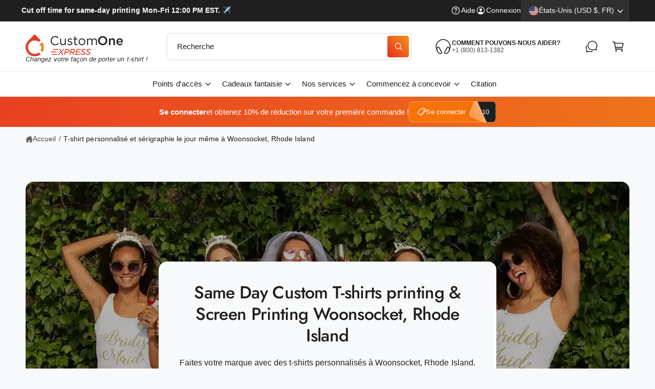

--- FILE ---
content_type: text/css
request_url: https://customoneonline.com/cdn/shop/t/44/assets/standard.css?v=170438065224350992861767320366
body_size: 5285
content:
.section-apps{overflow:hidden}.section:has(.nice-select.open){position:relative;z-index:2}.shopify-policy__container,.shopify-challenge__container,.shopify-email-marketing-confirmation__container{padding-bottom:var(--spacing-section)}.page-margin,.shopify-challenge__container{margin:7rem auto}.tab-active .skip-to-content-link:focus{z-index:9999;position:inherit;overflow:auto;width:auto;height:auto;clip:auto}@media (prefers-reduced-motion){.motion-reduce{transition:none!important;animation:none!important}}table:not([class]),table.theme-table{table-layout:fixed;border-collapse:collapse;font-size:1.4rem;border-style:hidden;box-shadow:inset 0 0 0 .1rem rgba(var(--color-foreground),.2)}table.theme-table{box-shadow:inset 0 0 0 .1rem rgba(var(--color-foreground),.1)}table:not([class]) td,table:not([class]) th{padding:1em;border:.1rem solid rgba(var(--color-foreground),.2)}table.theme-table td,table.theme-table th{padding:.6em .8em;border:.1rem solid rgba(var(--color-foreground),.1);vertical-align:top;font-weight:400}table.theme-table{width:calc(100% - 3px);font-size:var(--c-font-size);margin-left:1px}.theme-table th{width:var(--theme-table-column-width, 60%)}.table--striped tr:nth-child(odd){background-color:rgba(var(--color-foreground),.03)}table.table--lined,table.table--lined_dotted{box-shadow:none}.table--lined th,.table--lined td{border-left:0!important;border-right:0!important}.table--lined_dotted th,.table--lined_dotted td{border-left:0!important;border-right:0!important;border-style:dashed!important}@media screen and (max-width: 749px){table.theme-table{white-space:normal!important;overflow-wrap:anywhere}}.link--text:hover{color:rgba(var(--color-foreground),.75)}.animate-arrow .icon-arrow path{transform:translate(-.25rem);transition:transform var(--duration-short) ease}.animate-arrow:hover .icon-arrow path{transform:translate(-.05rem)}.disclosure-has-popup>summary:before,.cart-drawer__overlay,.drawer__overlay{content:"";position:fixed;top:0;right:0;bottom:0;left:0;background-color:#00000080;visibility:hidden;opacity:0;-webkit-backdrop-filter:blur(2px);backdrop-filter:blur(2px);transition:opacity var(--duration-medium),visibility var(--duration-medium)}.disclosure-has-popup>summary.no-background-blur:before{-webkit-backdrop-filter:none;backdrop-filter:none}.disclosure-has-popup.menu-opening>summary:before,.drawer.active .cart-drawer__overlay,body.drawer--open:not(.drawer--open-header) .drawer__overlay,body.drawer--open-header .drawer__header-overlay{visibility:visible;opacity:1}.drawer__overlay:empty{display:block;z-index:5}.drawer__header-overlay:empty{z-index:3}.disclosure-has-popup[open]>summary+*{z-index:100}@media screen and (min-width: 750px){.disclosure-has-popup[open]>summary+*{z-index:4}.facets .disclosure-has-popup[open]>summary+*{z-index:4}}@keyframes pulsate{to{text-shadow:0 0 1px rgb(var(--color-foreground)),0 0 40px rgba(var(--color-accent),1),0 0 80px rgba(var(--color-accent),.8),0 0 90px rgba(var(--color-accent),.7),0 0 100px rgba(var(--color-accent),.5),0 0 150px rgba(var(--color-accent),.4)}0%{text-shadow:0 0 1px rgb(var(--color-foreground)),0 0 38px rgba(var(--color-accent),1),0 0 82px rgba(var(--color-accent),.5),0 0 82px rgba(var(--color-accent),.5),0 0 92px rgba(var(--color-accent),.3),0 0 121px rgba(var(--color-accent),.2)}}@media screen and (prefers-reduced-motion){.italics-glow_pulsating em{animation:none!important}}*:focus{outline:0;box-shadow:none}.tab-active *:focus-visible,.tab-active .nice-select .option.focus,.tab-active .thumbnail-list__item:focus-within,.tab-active .deferred-media__poster:focus-visible .deferred-media__poster-button,.tab-active .discount-gated:focus-within{outline:.2rem solid rgba(var(--color-foreground),.5);outline-offset:.2rem;box-shadow:0 0 0 .3rem rgb(var(--color-background)),0 0 .5rem .4rem rgba(var(--color-foreground),.3)}.tab-active .custom-tab:focus-within{outline-offset:0}.tab-active .pagination__item:focus,.tab-active .custom-tab:focus-within{outline:0;box-shadow:inset 0 0 0 2px rgb(var(--color-foreground),.5)!important}.tab-active .focused,.no-js *:focus{outline:.2rem solid rgba(var(--color-foreground),.5);outline-offset:.3rem;box-shadow:0 0 0 .3rem rgb(var(--color-background)),0 0 .5rem .4rem rgba(var(--color-foreground),.3)}.no-js *:focus:not(:focus-visible){outline:0;box-shadow:none}.tab-active .focused.focus-inset,.tab-active .rte a:focus:focus,.no-js .focus-inset:focus,.tab-active .focus-inset:focus-visible,.tab-active .focus-inner-inset button:focus,.tab-active .rte a:focus:focus-visible{outline:.2rem solid rgba(var(--color-foreground),.5);outline-offset:-.2rem;box-shadow:0 0 .2rem rgba(var(--color-foreground),.3)}.tab-active .focus-inner-inset button:focus{outline:.2rem solid rgb(var(--color-button-text));outline-offset:-.4rem}.tab-active .focus-this-inner-inset:focus,.tab-active a:focus:has(>.card--view-more){outline:.2rem solid rgba(var(--color-foreground),.8);outline-offset:-.6rem;box-shadow:none}.no-js .focus-inset:focus:not(:focus-visible){outline:0;box-shadow:none}.focus-none{box-shadow:none!important;outline:0!important}.tap-target:before,.tap-target--small:before,.rte p>a:only-child:before{content:"";position:absolute;left:50%;top:50%;width:var(--tap-target);height:var(--tap-target);transform:translate(-50%,-50%)}.tap-target--small:before,.rte p>a:only-child:before{width:max(100%,var(--tap-target-small));height:max(100%,var(--tap-target-small))}.scroll-to-top-button{--buttons-border-width: 1px;position:fixed;z-index:999;opacity:0;transition:opacity .3s,transform .3s,visibility .3s!important;transform:translateY(20px);padding:0!important;min-width:0!important;min-height:0!important;width:40px;height:40px;display:flex;bottom:calc(var(--px-mobile) * .5);border:1px solid rgba(var(--color-button-text),.15)!important;border-radius:var(--controls-corner-radius)}scroll-to-top-button.scroll-to-top-button:after{border-radius:var(--controls-corner-radius)}.scroll-to-top-button.bottom-right{right:calc((var(--px-mobile) * .5) + var(--temp-scrollbar-width, 0px))}.scroll-to-top-button.bottom-left{left:calc(var(--px-mobile) * .5)}@media screen and (min-width: 750px){.scroll-to-top-button{bottom:var(--px-mobile)}.scroll-to-top-button.bottom-right{right:calc(var(--px-mobile) + var(--temp-scrollbar-width, 0px))}.scroll-to-top-button.bottom-left{left:var(--px-mobile)}}.scroll-to-top-button.button--secondary{background-color:#ffffffb3;-webkit-backdrop-filter:blur(10px);backdrop-filter:blur(10px)}.scroll-to-top-button svg{width:20px;height:20px;transform:rotate(180deg);position:relative;top:-1px}.scroll-to-top-button.reveal{opacity:1;transform:translateY(0);visibility:visible}body.overflow-hidden .scroll-to-top-button,body:has(.cart-notification.active) .scroll-to-top-button{opacity:0;transform:translateY(20px);visibility:hidden}.button--hover-grow .button:not(.tap-target):before,.button--hover-grow .shopify-challenge__button:before,.button--hover-grow .customer button:before,.button--hover-grow .shopify-payment-button__button--unbranded:before,.button--hover-grow .shopify-payment-button [role=button]:before,.button--hover-grow .cart__dynamic-checkout-buttons [role=button]:before{content:"";position:absolute;top:0;right:0;bottom:0;left:0;z-index:-1;border-radius:var(--buttons-radius-outset);box-shadow:var(--shadow-horizontal-offset) var(--shadow-vertical-offset) var(--shadow-blur-radius) rgba(var(--color-shadow),var(--shadow-opacity))}.button--hover-grow .button:not([disabled]):hover:after,.button--hover-grow .shopify-challenge__button:hover:after,.button--hover-grow .customer button:hover:after,.button--hover-grow .shopify-payment-button__button--unbranded:hover:after{box-shadow:0 0 0 calc(var(--buttons-border-width) + 1px) rgba(var(--color-button-text),var(--border-opacity)),0 0 0 calc(var(--buttons-border-width) + 1px) rgba(var(--color-button),var(--alpha-button-background))}@media (hover: hover) and (pointer: fine){.button-control:not([disabled]):hover,.button-control-colors:not([disabled]):not(.slider-buttons__inner):hover,.slideshow__controls .slider-button--prev:hover,.slideshow__controls .slider-button--next:hover{background-color:#f8f8f8!important}}.button:focus-visible,.button:focus,.button.focused,.shopify-payment-button__button--unbranded:focus-visible,.shopify-payment-button [role=button]:focus-visible,.shopify-payment-button__button--unbranded:focus,.shopify-payment-button [role=button]:focus{outline:0;box-shadow:0 0 0 .3rem rgb(var(--color-background)),0 0 0 .5rem rgba(var(--color-foreground),.5),0 0 .5rem .4rem rgba(var(--color-foreground),.3)}.button:focus:not(:focus-visible):not(.focused),.shopify-payment-button__button--unbranded:focus:not(:focus-visible):not(.focused),.shopify-payment-button [role=button]:focus:not(:focus-visible):not(.focused){box-shadow:inherit}.field:hover.field:after,.select:hover.select:after,.select__select:hover.select__select:after,.customer .field:hover.field:after,.customer select:hover.select:after{box-shadow:0 0 0 var(--inputs-border-width) rgba(var(--color-foreground),1);outline:0;border-radius:var(--inputs-radius)}.select:hover .icon-caret{opacity:1}.tab-active .field__input:focus-visible,.tab-active .select__select:focus-visible,.tab-active .customer .field input:focus-visible,.tab-active .customer select:focus-visible,.tab-active .localization-form__select:focus-visible.localization-form__select:after{box-shadow:0 0 0 calc(.1rem + var(--inputs-border-width)) rgba(var(--color-foreground));outline:0;border-radius:var(--inputs-radius)}.tab-active .field__input:focus,.tab-active .select__select:focus,.tab-active .customer .field input:focus,.tab-active .customer select:focus,.tab-active .localization-form__select:focus.localization-form__select:after{box-shadow:0 0 0 calc(.1rem + var(--inputs-border-width)) rgba(var(--color-foreground));outline:0;border-radius:var(--inputs-radius)}.form__label{display:block;margin-bottom:.6rem}.form__message{align-items:flex-start;display:inline-flex;font-size:1.4rem;line-height:1;margin-top:-1rem;margin-bottom:3rem}.form__message--large{font-size:1.6rem}.customer .field .form__message{font-size:1.4rem;text-align:left}.form__message .icon,.customer .form__message svg{flex-shrink:0;height:2.4rem;margin-right:.5rem;width:2.4rem}.form__message--large .icon,.customer .form__message svg{height:1.8rem;width:1.8rem;margin-right:1rem;margin-top:-.1rem}.customer .field .form__message svg{align-self:start}.form-status{margin:0;font-size:1.6rem}.form-status-list{padding:0;margin:2rem 0 4rem}.form-status-list li{list-style-position:inside}.form-status-list .link:first-letter{text-transform:capitalize}.loading__spinner{position:absolute;z-index:1;width:1.8rem}.loading__spinner{width:1.8rem;display:inline-block}.spinner{animation:rotator 1.4s linear infinite}@keyframes rotator{0%{transform:rotate(0)}to{transform:rotate(270deg)}}.path{stroke-dasharray:280;stroke-dashoffset:0;transform-origin:center;stroke:rgb(var(--color-foreground));animation:dash 1.4s ease-in-out infinite}@media screen and (forced-colors: active){.path{stroke:CanvasText}}@keyframes dash{0%{stroke-dashoffset:280}50%{stroke-dashoffset:75;transform:rotate(135deg)}to{stroke-dashoffset:280;transform:rotate(450deg)}}.loading__spinner:not(.hidden)+.cart-item__price-wrapper,.loading__spinner:not(.hidden)~cart-remove-button{opacity:50%}.loading__spinner:not(.hidden)~cart-remove-button{pointer-events:none;cursor:default}.quantity{color:rgba(var(--color-foreground));position:relative;width:120px;display:flex;border-radius:var(--inputs-radius);min-height:calc((var(--inputs-border-width) * 2) + 4rem)}.quantity:after{pointer-events:none;content:"";position:absolute;top:var(--inputs-border-width);right:var(--inputs-border-width);bottom:var(--inputs-border-width);left:var(--inputs-border-width);border:.1rem solid transparent;border-radius:var(--inputs-radius);box-shadow:0 0 0 var(--inputs-border-width) rgba(var(--color-foreground),calc(var(--inputs-border-opacity) * .8));transition:box-shadow var(--duration-short) ease;z-index:1}.quantity:before{background:rgb(var(--color-background));pointer-events:none;content:"";position:absolute;top:0;right:0;bottom:0;left:0;border-radius:var(--inputs-radius-outset);box-shadow:var(--inputs-shadow-horizontal-offset) var(--inputs-shadow-vertical-offset) var(--inputs-shadow-blur-radius) rgba(var(--color-shadow),var(--inputs-shadow-opacity));z-index:-1}.quantity--squidge{--color-foreground: var(--color-secondary-button-text);display:grid;grid-template-areas:"input increase" "input decrease";grid-template-columns:1fr auto;width:84px;min-height:49px}quick-order-list .quantity--squidge{width:auto}@media screen and (min-width: 990px){.quantity--squidge{width:90px}}.product-form .quantity--squidge{min-height:0}.quantity--squidge .quantity__input{grid-area:input}.quantity--squidge .quantity__button-decrease{grid-area:decrease;border-bottom-right-radius:var(--inputs-radius);margin-left:0!important}.quantity--squidge .quantity__button-increase{grid-area:increase;border-top-right-radius:var(--inputs-radius);border-bottom:var(--inputs-border-width) solid rgba(var(--color-foreground),.2)}.quantity--squidge .quantity__button-increase svg{grid-area:increase;border-top-right-radius:var(--inputs-radius);transform:scale(-1)}.quantity--squidge .quantity__button{width:28px;background-color:rgba(var(--color-foreground),.05);opacity:1;border-left:var(--inputs-border-width) solid rgba(var(--color-foreground),.2);margin-top:0;margin-bottom:0}.quantity--squidge-rounded .quantity__button{width:32px}.quantity--squidge-rounded .quantity__button svg{position:relative;left:-2px}.quantity--squidge .quantity__button.disabled svg{opacity:.3}.quantity--squidge .quantity__button:not(.disabled):hover{background-color:rgba(var(--color-foreground),.09)}.quantity--squidge .quantity__button:not(.disabled):active{background-color:rgba(var(--color-foreground),.15)}.quantity--squidge .quantity__button svg{width:1.4rem}.quantity__input{color:currentColor;font-family:var(--font-body-family);font-style:var(--font-body-style);font-size:1.4rem;font-weight:500;opacity:.85;text-align:center;background-color:transparent;border:0;padding:0 .5rem;width:100%;flex-grow:1;-webkit-appearance:none;appearance:none;min-width:50px;max-width:90px}.quantity__button{width:var(--tap-target);flex-shrink:0;font-size:1.8rem;border:0;background-color:transparent;cursor:pointer;display:flex;align-items:center;justify-content:center;color:rgb(var(--color-foreground));position:relative;padding:0}.quantity__button:first-child{margin-left:calc(var(--inputs-border-width))}.quantity__button:last-child{margin-right:calc(var(--inputs-border-width))}.quantity__button svg{width:1.8rem;pointer-events:none}.tab-active .quantity__button:focus-visible,.tab-active .quantity__input:focus-visible{z-index:2}.tab-active .quantity__button:focus,.tab-active .quantity__input:focus{z-index:2}.quantity__input:-webkit-autofill,.quantity__input:-webkit-autofill:hover,.quantity__input:-webkit-autofill:active{box-shadow:0 0 0 10rem rgb(var(--color-background)) inset!important;-webkit-box-shadow:0 0 0 10rem rgb(var(--color-background)) inset!important}.quantity__input::-webkit-outer-spin-button,.quantity__input::-webkit-inner-spin-button{-webkit-appearance:none;margin:0}.quantity__input[type=number]{-moz-appearance:textfield}.quantity__rules{margin-top:.5rem;position:relative;font-size:1.2rem}.quantity__rules .caption{display:inline-block;margin-top:0;margin-bottom:0}.quantity__rules .divider+.divider:before{content:"\2022";margin:0 .5rem}.quantity__rules-cart{position:relative;font-weight:400;margin-left:.3em}product-info .loading__spinner:not(.hidden)~*,.quantity__rules-cart .loading__spinner:not(.hidden)~*{visibility:hidden}details:not([open])>.header__icon--menu .icon-close,details[open]>.header__icon--menu .icon-hamburger{visibility:hidden;opacity:0}.js details[open]:not(.menu-opening)>.header__icon--menu .icon-close{visibility:hidden}.js details[open]:not(.menu-opening)>.header__icon--menu .icon-hamburger{visibility:visible;opacity:1}details[open]>.header__submenu{z-index:1}details[open]>.header__menu-item .icon-caret{transform:rotate(180deg)}.global-settings-popup,.header__submenu.global-settings-popup{border-radius:var(--popup-corner-radius);border-color:rgba(var(--color-foreground),var(--popup-border-opacity));border-style:solid;border-width:var(--popup-border-width);box-shadow:var(--popup-shadow-horizontal-offset) var(--popup-shadow-vertical-offset) var(--popup-shadow-blur-radius) rgba(var(--color-shadow),var(--popup-shadow-opacity));z-index:-1}.header__submenu{overflow:auto;max-height:calc(100vh - var(--header-bottom-position-desktop, 20rem) - 4rem)}.header__submenu.list-menu{padding:1rem 0}.header__submenu .header__submenu{background-color:rgba(var(--color-foreground),.01);box-shadow:inset 0 10px 8px -10px rgba(var(--color-foreground),.06),inset 0 -10px 8px -10px rgba(var(--color-foreground),.06);padding:1.5rem 0 1.5rem .5rem;font-size:.95em;margin:1rem 0;transition:transform .3s .05s,opacity .4s,visibility .4s;visibility:hidden;opacity:0;transform:translateY(-20px)}.header__submenu:has([aria-expanded=true]) .header__submenu,.shopify-design-mode .header__submenu .header__submenu{visibility:visible;opacity:1;transform:translateY(0)}.header__submenu .header__menu-item:after{right:2rem}.header__submenu .header__menu-item{justify-content:space-between;padding:.8rem 2rem}.list-menu--disclosure .list-menu__item .icon-caret{position:absolute;right:2rem}.header__submenu .icon-caret{flex-shrink:0;margin-left:1rem;position:static}header-menu>details,details-disclosure>details{position:relative}custom-accordion,.custom-accordion{--open-duration: var(--duration-medium);display:block;-webkit-user-select:none;user-select:none}.custom-accordion .custom-accordion__panel,custom-accordion .custom-accordion__panel{overflow:hidden;transition:height var(--open-duration) var(--cubic-bezier-ease-out-slow)}.accordion__content--spacer{display:inline-block!important;width:2em}@keyframes animateMenuOpen{0%{opacity:0;transform:scale3d(.9,.9,1)}to{opacity:1;transform:scaleZ(1)}}.list-menu--right{right:0}.list-menu--disclosure{position:absolute;min-width:100%;width:25rem;border:1px solid rgba(var(--color-foreground),.2)}.list-menu--disclosure:focus{outline:none}.list-menu--disclosure.localization-selector{max-height:18rem;overflow:auto;width:10rem;padding:.5rem}.no-js details[open] .modal__toggle{position:absolute;z-index:5}.no-js details[open] svg.modal__toggle-close{display:flex;z-index:1;height:2.6rem;width:2.6rem}.no-js details[open] .modal__toggle-open{display:none}.no-js .modal__close-button.link{display:none}.modal__close-button.link{display:flex;justify-content:center;align-items:center;padding:0rem;height:4.4rem;width:4.4rem;background-color:transparent}.modal__close-button .icon{width:2.6rem;height:2.6rem}.modal__content{position:absolute;top:0;left:0;right:0;bottom:0;background:rgb(var(--color-background));z-index:4;display:flex;justify-content:center;align-items:center}.media-modal,.image-magnify-full-size{cursor:url('data:image/svg+xml,<svg xmlns="http://www.w3.org/2000/svg" viewBox="0 0 56 56" fill="none" width="44" height="44"><path d="M56 28C56 12.536 43.464 0 28 0S0 12.536 0 28s12.536 28 28 28 28-12.536 28-28Z" fill="%23fff"/><path d="M55.5 28C55.5 12.812 43.188.5 28 .5S.5 12.812.5 28 12.812 55.5 28 55.5 55.5 43.188 55.5 28Z" style="stroke: rgb(226, 226, 226);"/><path fill="none" stroke-linecap="round" stroke-linejoin="round" d="M 35 35 L 21 21 M 35 21 L 21 35" style="stroke: rgb(86, 88, 91); stroke-width: 2px;"/></svg>') 22 22,zoom-out}.media-modal .deferred-media{cursor:initial}@media screen and (min-width: 750px){.side-drawers-inset .popup-modal--side .popup-modal__content,.side-drawers-inset pickup-availability-drawer,.side-drawers-inset .drawer__inner,.side-drawers-inset .mobile-facets__inner{--modal-gutter: var(--px-mobile);top:var(--modal-gutter);right:var(--modal-gutter);height:calc(100% - (var(--modal-gutter) * 2));max-width:46rem!important;border-radius:var(--popup-corner-radius)}.popup-modal--side .popup-modal__content{max-width:46rem!important}.popup-modal--side .rte .responsive-table{display:flex;overflow:auto;-webkit-overflow-scrolling:touch;padding:1px;max-width:100%}.popup-modal--side .rte .responsive-table>table{flex-shrink:0;min-width:100%;width:auto}}details[open]>.search-modal{opacity:1;transform:translateY(0)}details[open] .modal-overlay{display:block}details[open] .modal-overlay:after{position:absolute;content:"";background:#00000080;top:100%;left:0;right:0;-webkit-backdrop-filter:blur(2px);backdrop-filter:blur(2px);height:100vh}.no-js details[open]>.header__icon--search{top:1rem;right:.5rem}.search-modal{opacity:0;border-bottom:.1rem solid rgba(var(--color-foreground),.08);height:auto;position:fixed;bottom:auto;top:0;padding:3rem var(--px-mobile);transform:translateY(-50%);transition:opacity .2s,transform .2s var(--cubic-bezier-slide-in)}.search-modal__content{display:flex;align-items:center;justify-content:center;width:100%;height:100%;line-height:calc(1 + .8 / var(--font-body-scale));position:relative}.search-modal__content-bottom{bottom:calc((var(--inputs-margin-offset) / 2))}@media screen and (max-width: 989px){.header--keep-mobile-search predictive-search .field{transition:max-width .3s;max-width:100%}.header--keep-mobile-search predictive-search:focus-within .field{max-width:calc(100% - 3.8rem)}predictive-search .modal__close-button,.search-modal__form+.modal__close-button{transition:opacity .2s,visibility .2s;top:4px;right:0;width:2.4rem!important}.header--keep-mobile-search predictive-search .search-modal__form:focus-within .inline-search__close-button{transition-delay:.15s;opacity:1;visibility:visible}}.notification-message{padding-top:.75rem;padding-bottom:.75rem;border:1px solid rgba(var(--color-foreground),.1);border-radius:var(--promo-corner-radius)}closable-element .notification-message{padding-right:var(--tap-target)}.notification-message .icon{fill:currentColor}.notification-message .icon-close{width:1.5em}.announcement-bar-slider--fade-in-next .announcement-bar__message,.announcement-bar-slider--fade-in-previous .announcement-bar__message,.announcement-bar-slider--fade-out-next .announcement-bar__message,.announcement-bar-slider--fade-out-previous .announcement-bar__message{animation-duration:var(--duration-announcement-bar);animation-timing-function:ease-in-out;animation-fill-mode:forwards}.announcement-bar-slider--fade-in-next .announcement-bar__message{--announcement-translate-from: -1.5rem;opacity:0;animation-name:translateAnnouncementSlideIn;animation-delay:var(--duration-announcement-bar)}.announcement-bar-slider--fade-in-previous .announcement-bar__message{--announcement-translate-from: 1.5rem;opacity:0;animation-name:translateAnnouncementSlideIn;animation-delay:var(--duration-announcement-bar)}.announcement-bar-slider--fade-out-next .announcement-bar__message{--announcement-translate-to: 1.5rem;animation-name:translateAnnouncementSlideOut}.announcement-bar-slider--fade-out-previous .announcement-bar__message{--announcement-translate-to: -1.5rem;animation-name:translateAnnouncementSlideOut}@keyframes translateAnnouncementSlideIn{0%{opacity:0;visibility:hidden;transform:translate(var(--announcement-translate-from))}to{opacity:1;visibility:visible;transform:translate(0)}}@keyframes translateAnnouncementSlideOut{0%{opacity:1;visibility:visible;transform:translate(0)}to{opacity:0;visibility:hidden;transform:translate(var(--announcement-translate-to))}}@media screen and (min-width: 750px){@keyframes translateAnnouncementSlideIn{0%{opacity:0;visibility:hidden;transform:translateY(-1.5rem)}to{opacity:1;visibility:visible;transform:translateY(0)}}@keyframes translateAnnouncementSlideOut{0%{opacity:1;visibility:visible;transform:translateY(0)}to{opacity:0;visibility:hidden;transform:translateY(1.5rem)}}}.badge--sold-out{--color-badge-foreground: var(--badge-sold-out-foreground);--color-badge-border: var(--badge-sold-out-border);--color-badge-background: var(--badge-sold-out-background)}.badge--custom{--color-badge-foreground: var(--badge-custom-foreground);--color-badge-border: var(--badge-custom-border);--color-badge-background: var(--badge-custom-background)}.badge--new{--color-badge-foreground: var(--badge-new-foreground);--color-badge-border: var(--badge-new-border);--color-badge-background: var(--badge-new-background)}.badge--preorder{--color-badge-foreground: var(--badge-preorder-foreground);--color-badge-border: var(--badge-preorder-border);--color-badge-background: var(--badge-preorder-background)}.badge--bulk{--color-badge-foreground: var(--badge-bulk-foreground);--color-badge-border: var(--badge-bulk-border);--color-badge-background: var(--badge-bulk-background)}.badge--sale{--color-badge-foreground: var(--badge-sale-foreground);--color-badge-border: var(--badge-sale-border);--color-badge-background: var(--badge-sale-background)}.badge{display:inline-block;padding:.7rem 1.1rem .6rem;background:var(--color-badge-background);color:rgba(var(--color-badge-foreground));font-size:var(--badge-text-size);line-height:calc(var(--badge-text-size) * 1.1);font-weight:var(--badge-text-weight);border:var(--badge-border-width) var(--badge-border-style) rgba(var(--color-badge-border));word-break:break-word}.badge--pill{border-radius:2rem}.badge--angled{transform:skew(165deg);border-radius:4px}.badge--rounded{border-radius:3px}.bmrk-tags li{color:rgb(var(--color-highlight-badge, var(--color-foreground)));border:1px solid rgb(var(--color-highlight-badge, var(--color-foreground)),.3);border-radius:3px;line-height:1.1em;padding:.2em .3em}.highlight-badge--unavailable{position:relative;opacity:.6}.highlight-badge--unavailable:after{content:"";position:absolute;top:0;right:0;bottom:0;left:0;background:linear-gradient(to top left,transparent calc(50% - 1px),rgba(var(--color-highlight-badge, var(--color-foreground)),.3) 50%,rgba(var(--color-highlight-badge, var(--color-foreground)),.3) 50%,transparent calc(50% + 1px)) no-repeat;border-radius:inherit}.bmrk-tags--phat li{padding:.4em .5em}.metafield-csv-lists ul.metafield-single_line_text_field-array{list-style-type:none;padding:0;display:block}.metafield-csv-lists ul.metafield-single_line_text_field-array li{display:inline-block;padding:0;margin:0}.metafield-csv-lists ul.metafield-single_line_text_field-array li:before{display:none}.metafield-csv-lists ul.metafield-single_line_text_field-array li:after{content:",";padding-right:.5ch}.metafield-csv-lists ul.metafield-single_line_text_field-array li:last-child:after{content:""}.promo-card{text-decoration:none}.promo-card,.promo-image,a.promo-card--text-container:after,a.promo-card--text-container .media{border-radius:var(--promo-corner-radius)}.promo-card--text__heading{line-height:1.3em;font-weight:500;color:rgb(var(--color-accent))}.promo-card--text__text{font-size:1.4rem;line-height:1.5em;opacity:.7;color:rgb(var(--color-foreground),.75)}.promo-card--text-container{column-gap:2rem}a.promo-card--text-container{color:currentColor;text-decoration:none;position:relative;display:block}a.promo-card--text-container:after{content:"";position:absolute;top:-10px;right:-10px;bottom:-10px;left:-10px;z-index:-1;background-color:rgba(var(--color-accent),.08);border:.1rem solid rgba(var(--color-accent),.04);opacity:0;transform:scale(.97);transition:opacity var(--duration-medium),transform var(--duration-medium)}a.promo-card--text-container:hover:after{opacity:1;transform:scale(1)}.promo-card--grid{display:grid}.promo-card--image .rte{background-image:none;-webkit-background-clip:border-box;-webkit-text-fill-color:currentColor}.promo-card--image .rte p,.rte--compact p{margin-top:0;line-height:1.3em}.promo-card--image .rte :is(h1,h2,h3,h4,h5,h6):not(:last-child),.rte--compact :is(h1,h2,h3,h4,h5,h6):not(:last-child){margin-bottom:.2em}div:has(>.product__inventory:empty){display:none}.product__inventory{display:flex;align-items:center;gap:.4em}@keyframes pulse{0%{transform:scale(.5);opacity:0}30%{transform:scale(1);opacity:1}to{transform:scale(1);opacity:0}}.product__inventory .bg-circle{animation:pulse 3s infinite;transform-origin:center}.product__inventory.product__inventory--pill{background-color:rgb(var(--inventory-color),.07);border:1px solid rgb(var(--inventory-color),.1);color:rgb(var(--inventory-color),1);display:inline-flex;align-items:center;padding:.25em .8em .25em .5em;border-radius:3px}.product__inventory.product__inventory--pill.t8,.product__inventory.product__inventory--pill.t7{padding:.2em .6em .2em .3em;gap:.1em}.product__inventory.product__inventory--pill.t8 svg,.product__inventory.product__inventory--pill.t7 svg{transform:scale(.8)}.product__inventory:has(.product-inventory--low){--inventory-color: var(--inventory-stock-low-color)}.product__inventory:has(.product-inventory--continue){--inventory-color: var(--inventory-stock-continue-color)}.product__inventory:has(.product-inventory--normal){--inventory-color: var(--inventory-stock-normal-color)}.product__inventory:has(.product-inventory--out){--inventory-color: var(--inventory-stock-out-color)}.custom-payment-icon{border-radius:2px}
/*# sourceMappingURL=/cdn/shop/t/44/assets/standard.css.map?v=170438065224350992861767320366 */
